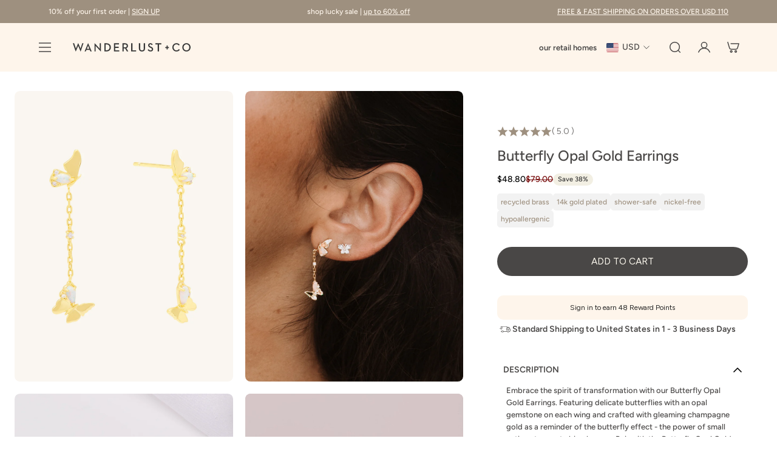

--- FILE ---
content_type: image/svg+xml
request_url: https://wanderlustandco.com/cdn/shop/files/fi_10053655.svg?v=1745243070&width=64
body_size: 1208
content:
<svg width="24" height="24" viewBox="0 0 24 24" fill="none" xmlns="http://www.w3.org/2000/svg">
<path d="M22.3497 11.5255C22.3453 11.5119 22.34 11.4986 22.3339 11.4856L21.1618 8.97331C21.0222 8.56768 20.7594 8.21576 20.4101 7.9667C20.0608 7.71764 19.6424 7.58387 19.2134 7.58405H16.2028C16.2473 7.38119 16.2457 7.17094 16.1983 6.96877C16.1508 6.76659 16.0586 6.57762 15.9285 6.41576C15.7984 6.2539 15.6336 6.12325 15.4464 6.03343C15.2591 5.94361 15.0541 5.8969 14.8465 5.89673H3.96745C3.91821 5.89673 3.86945 5.90643 3.82396 5.92527C3.77847 5.94411 3.73713 5.97173 3.70231 6.00655C3.66749 6.04137 3.63987 6.08271 3.62103 6.1282C3.60219 6.17369 3.59249 6.22245 3.59249 6.27169C3.59249 6.32093 3.60219 6.36969 3.62103 6.41518C3.63987 6.46068 3.66749 6.50201 3.70231 6.53683C3.73713 6.57165 3.77847 6.59927 3.82396 6.61811C3.86945 6.63695 3.91821 6.64665 3.96745 6.64665H14.8465C14.9388 6.6473 15.03 6.66789 15.1136 6.70703C15.1973 6.74617 15.2715 6.80292 15.3312 6.8734C15.391 6.94389 15.4347 7.02644 15.4596 7.11541C15.4844 7.20438 15.4897 7.29766 15.4752 7.38888L14.3217 14.3092C14.3077 14.4062 14.3323 14.5049 14.3902 14.5841C14.4481 14.6632 14.5346 14.7165 14.6314 14.7326C14.7281 14.7487 14.8273 14.7263 14.9077 14.6701C14.988 14.614 15.0432 14.5285 15.0614 14.4322L16.0778 8.33398H19.2134C19.4961 8.33492 19.7711 8.42652 19.9979 8.59531C20.2247 8.76411 20.3914 9.0012 20.4734 9.27175L21.6448 11.7822C21.7085 11.9797 21.7408 12.1859 21.7407 12.3934V14.7083C21.7405 14.9667 21.6377 15.2145 21.4549 15.3973C21.2722 15.58 21.0244 15.6828 20.766 15.6831H20.0926C20.0012 15.2128 19.7489 14.7889 19.3792 14.4842C19.0095 14.1795 18.5453 14.0128 18.0662 14.0129C17.5871 14.0129 17.1229 14.1795 16.7532 14.4842C16.3834 14.789 16.1312 15.2128 16.0398 15.6831L8.95623 15.6831C8.86552 15.2121 8.61362 14.7875 8.24381 14.4821C7.87399 14.1767 7.40937 14.0097 6.92977 14.0097C6.45017 14.0097 5.98554 14.1767 5.61574 14.4821C5.24593 14.7875 4.99404 15.2122 4.90334 15.6831L3.89275 15.6831C3.84341 15.6829 3.79452 15.6925 3.74889 15.7113C3.70326 15.73 3.66179 15.7576 3.62685 15.7925C3.5919 15.8273 3.56418 15.8687 3.54526 15.9143C3.52634 15.9598 3.5166 16.0087 3.5166 16.058C3.5166 16.1074 3.52634 16.1562 3.54526 16.2018C3.56418 16.2474 3.5919 16.2887 3.62685 16.3236C3.66179 16.3584 3.70326 16.386 3.74889 16.4048C3.79452 16.4236 3.84341 16.4331 3.89275 16.433H4.90333C4.99481 16.9033 5.24702 17.3271 5.61675 17.6319C5.98647 17.9366 6.45068 18.1033 6.9298 18.1032C7.40893 18.1032 7.87313 17.9366 8.24284 17.6318C8.61256 17.3271 8.86476 16.9032 8.95622 16.4329L16.0397 16.433C16.4608 18.6571 19.67 18.6612 20.0926 16.4329L20.766 16.433C21.2232 16.4325 21.6616 16.2506 21.9849 15.9273C22.3082 15.6039 22.4901 15.1656 22.4907 14.7083C22.4561 14.0576 22.5976 12.1209 22.3497 11.5255ZM6.92978 17.3704C6.58424 17.3665 6.25416 17.2266 6.01117 16.9809C5.76818 16.7352 5.63191 16.4036 5.63191 16.058C5.63192 15.7124 5.76821 15.3808 6.0112 15.1351C6.2542 14.8894 6.58429 14.7495 6.92983 14.7457C7.27537 14.7495 7.60546 14.8895 7.84844 15.1352C8.09143 15.3809 8.22771 15.7125 8.2277 16.058C8.2277 16.4036 8.09141 16.7352 7.84841 16.9809C7.60542 17.2266 7.27533 17.3666 6.92978 17.3704ZM18.0662 17.3704C17.7207 17.3665 17.3906 17.2266 17.1476 16.9809C16.9046 16.7352 16.7683 16.4036 16.7683 16.058C16.7683 15.7124 16.9046 15.3808 17.1476 15.1351C17.3906 14.8894 17.7207 14.7495 18.0662 14.7457C18.4118 14.7495 18.7419 14.8895 18.9849 15.1352C19.2278 15.3809 19.3641 15.7125 19.3641 16.058C19.3641 16.4036 19.2278 16.7352 18.9848 16.9809C18.7418 17.2266 18.4117 17.3666 18.0662 17.3704Z" fill="#494746"/>
<path d="M19.9465 12.7585C20.0938 12.7567 20.2382 12.7183 20.367 12.6468C20.4957 12.5753 20.6046 12.4729 20.6838 12.3488C20.7631 12.2247 20.8102 12.0828 20.821 11.936C20.8317 11.7891 20.8058 11.6419 20.7455 11.5076L19.8444 9.32815C19.7857 9.20941 19.6949 9.1095 19.5822 9.03979C19.4696 8.97008 19.3397 8.93335 19.2072 8.93378H16.7158C16.6665 8.93375 16.6178 8.94343 16.5723 8.96227C16.5268 8.9811 16.4854 9.00872 16.4506 9.04354C16.4158 9.07836 16.3881 9.11971 16.3693 9.16522C16.3505 9.21072 16.3408 9.25949 16.3408 9.30874V12.3835C16.3408 12.4327 16.3505 12.4815 16.3693 12.527C16.3881 12.5725 16.4158 12.6139 16.4506 12.6487C16.4854 12.6835 16.5268 12.7111 16.5723 12.73C16.6178 12.7488 16.6665 12.7585 16.7158 12.7585H19.9465ZM17.0907 9.6837H19.1809L20.0637 11.8185C20.0746 11.8384 20.0801 11.8608 20.0796 11.8835C20.079 11.9062 20.0724 11.9283 20.0605 11.9477C20.0486 11.967 20.0318 11.9828 20.0118 11.9935C19.9917 12.0042 19.9692 12.0094 19.9465 12.0085H17.0907V9.6837Z" fill="#494746"/>
<path d="M3.21477 8.37132L7.26464 8.39842C7.3629 8.39727 7.45678 8.3576 7.52609 8.28795C7.59541 8.2183 7.63462 8.12423 7.63529 8.02596C7.63596 7.9277 7.59804 7.8331 7.52968 7.76251C7.46133 7.69192 7.368 7.65097 7.26976 7.64848L3.21733 7.6214C3.11937 7.62332 3.02605 7.66349 2.95733 7.73333C2.88861 7.80317 2.84995 7.89713 2.84961 7.99511C2.84928 8.09309 2.8873 8.18731 2.95554 8.25762C3.02378 8.32793 3.11683 8.36874 3.21477 8.37132Z" fill="#494746"/>
<path d="M6.51939 9.67346L1.86976 9.64636C1.7716 9.64774 1.67789 9.68756 1.60876 9.75727C1.53962 9.82697 1.50058 9.92101 1.50001 10.0192C1.49943 10.1174 1.53738 10.2118 1.6057 10.2823C1.67401 10.3529 1.76725 10.3938 1.86539 10.3963L6.51723 10.4234C6.6152 10.4214 6.70851 10.3812 6.77721 10.3113C6.8459 10.2415 6.88452 10.1475 6.8848 10.0495C6.88509 9.95149 6.84701 9.85728 6.77872 9.78701C6.71043 9.71674 6.61735 9.67598 6.51939 9.67346Z" fill="#494746"/>
<path d="M5.77138 11.698C5.76735 11.698 3.22108 11.6708 3.21735 11.6709C3.11951 11.6728 3.02629 11.7129 2.95759 11.7826C2.88888 11.8523 2.85014 11.946 2.84961 12.0439C2.84909 12.1418 2.88683 12.236 2.95479 12.3064C3.02274 12.3768 3.11553 12.4179 3.21334 12.4208C3.21737 12.4208 5.76364 12.448 5.76738 12.4479C5.86522 12.446 5.95843 12.4059 6.02714 12.3362C6.09584 12.2665 6.13458 12.1728 6.13511 12.0749C6.13563 11.9771 6.09789 11.8829 6.02993 11.8124C5.96198 11.742 5.86919 11.701 5.77138 11.698Z" fill="#494746"/>
</svg>


--- FILE ---
content_type: text/javascript; charset=utf-8
request_url: https://wanderlustandco.com/collections/new-arrivals/products/butterfly-opal-gold-earrings.js
body_size: 1216
content:
{"id":7124639547490,"title":"Butterfly Opal Gold Earrings","handle":"butterfly-opal-gold-earrings","description":"\u003cp\u003e\u003cmeta charset=\"utf-8\"\u003e\u003cspan\u003eEmbrace the spirit of transformation with our Butterfly Opal Gold Earrings. Featuring delicate butterflies with an opal gemstone on each wing and crafted with gleaming champagne gold as a reminder of the butterfly effect - the power of small actions to create big changes. Pair with the Butterfly Opal Gold Earrings and Bracelet to complete the look.\u003c\/span\u003e\u003c\/p\u003e","published_at":"2024-05-23T09:37:08+08:00","created_at":"2024-05-14T11:48:19+08:00","vendor":"Wanderlust + Co","type":"Earrings","tags":["11% OFF","14K Gold Plated","2 FOR 15% OFF","23rdMay_HopeSprings","BEST11","BFCM30","BOXING25","butterfly","Butterfly Select","DEC24_TIER","Drop","Drop Earrings","EARLYBFCM25","earrings","EXTRA15","EXTRA20","FallGlow-FurtherMarkdown","For Her","gold","gold earrings","HAPPY14TH","HAPPY15TH","HOLIDAY20","jennsfav","JEWELDAY","Life's glimmers","Material-Brass","Material-Gold Plated","MOTHER20","MYS25","New Arrivals","Shop All","stocking stuffers","SUMMER20","Thematic - Nature","UP TO 20% OFF","UP TO 25% OFF","Upsell Product - Butterfly Back Set","upsell1","upsell2","YEARENDTIER"],"price":4880,"price_min":4880,"price_max":4880,"available":true,"price_varies":false,"compare_at_price":7900,"compare_at_price_min":7900,"compare_at_price_max":7900,"compare_at_price_varies":false,"variants":[{"id":41124289937506,"title":"Default Title","option1":"Default Title","option2":null,"option3":null,"sku":"W-E2009G","requires_shipping":true,"taxable":true,"featured_image":null,"available":true,"name":"Butterfly Opal Gold Earrings","public_title":null,"options":["Default Title"],"price":4880,"weight":0,"compare_at_price":7900,"inventory_quantity":12,"inventory_management":"shopify","inventory_policy":"deny","barcode":"810126942654","quantity_rule":{"min":1,"max":null,"increment":1},"quantity_price_breaks":[],"requires_selling_plan":false,"selling_plan_allocations":[]}],"images":["\/\/cdn.shopify.com\/s\/files\/1\/0624\/2261\/files\/Wanderlustandco_HopeSprings_ButterflyOpalGoldEarrings_01_392f461f-09fd-4402-a78a-e20fec1d894c.jpg?v=1758103916","\/\/cdn.shopify.com\/s\/files\/1\/0624\/2261\/files\/Wanderlustandco_HopeSprings_ButterflyOpalGoldEarrings-2.jpg?v=1758103916","\/\/cdn.shopify.com\/s\/files\/1\/0624\/2261\/files\/Wanderlustandco_HopeSprings_ButterflyOpalGoldEarrings_c4e43d3b-83fa-408b-944a-780fede33975.jpg?v=1758103916"],"featured_image":"\/\/cdn.shopify.com\/s\/files\/1\/0624\/2261\/files\/Wanderlustandco_HopeSprings_ButterflyOpalGoldEarrings_01_392f461f-09fd-4402-a78a-e20fec1d894c.jpg?v=1758103916","options":[{"name":"Title","position":1,"values":["Default Title"]}],"url":"\/products\/butterfly-opal-gold-earrings","media":[{"alt":"Butterfly Opal Gold Earrings | Wanderlust + Co","id":53644195660144,"position":1,"preview_image":{"aspect_ratio":0.75,"height":1200,"width":900,"src":"https:\/\/cdn.shopify.com\/s\/files\/1\/0624\/2261\/files\/Wanderlustandco_HopeSprings_ButterflyOpalGoldEarrings_01_392f461f-09fd-4402-a78a-e20fec1d894c.jpg?v=1758103916"},"aspect_ratio":0.75,"height":1200,"media_type":"image","src":"https:\/\/cdn.shopify.com\/s\/files\/1\/0624\/2261\/files\/Wanderlustandco_HopeSprings_ButterflyOpalGoldEarrings_01_392f461f-09fd-4402-a78a-e20fec1d894c.jpg?v=1758103916","width":900},{"alt":"Butterfly Opal Gold Earrings | Wanderlust + Co","id":53832625946992,"position":2,"preview_image":{"aspect_ratio":0.75,"height":1200,"width":900,"src":"https:\/\/cdn.shopify.com\/s\/files\/1\/0624\/2261\/files\/Wanderlustandco_HopeSprings_ButterflyOpalGoldEarrings-2.jpg?v=1758103916"},"aspect_ratio":0.75,"height":1200,"media_type":"image","src":"https:\/\/cdn.shopify.com\/s\/files\/1\/0624\/2261\/files\/Wanderlustandco_HopeSprings_ButterflyOpalGoldEarrings-2.jpg?v=1758103916","width":900},{"alt":"Butterfly Opal Gold Earrings | Wanderlust + Co","id":53832625914224,"position":3,"preview_image":{"aspect_ratio":0.75,"height":1200,"width":900,"src":"https:\/\/cdn.shopify.com\/s\/files\/1\/0624\/2261\/files\/Wanderlustandco_HopeSprings_ButterflyOpalGoldEarrings_c4e43d3b-83fa-408b-944a-780fede33975.jpg?v=1758103916"},"aspect_ratio":0.75,"height":1200,"media_type":"image","src":"https:\/\/cdn.shopify.com\/s\/files\/1\/0624\/2261\/files\/Wanderlustandco_HopeSprings_ButterflyOpalGoldEarrings_c4e43d3b-83fa-408b-944a-780fede33975.jpg?v=1758103916","width":900},{"alt":"Butterfly Opal Gold Earrings | Wanderlust + Co","id":55579960476016,"position":4,"preview_image":{"aspect_ratio":1.0,"height":1080,"width":1080,"src":"https:\/\/cdn.shopify.com\/s\/files\/1\/0624\/2261\/files\/preview_images\/13b3c9c426bf4df494957d768ac420b1.thumbnail.0000000000.jpg?v=1764241067"},"aspect_ratio":1.0,"duration":14700,"media_type":"video","sources":[{"format":"mp4","height":480,"mime_type":"video\/mp4","url":"https:\/\/cdn.shopify.com\/videos\/c\/vp\/13b3c9c426bf4df494957d768ac420b1\/13b3c9c426bf4df494957d768ac420b1.SD-480p-1.2Mbps-63947599.mp4","width":480},{"format":"mp4","height":1080,"mime_type":"video\/mp4","url":"https:\/\/cdn.shopify.com\/videos\/c\/vp\/13b3c9c426bf4df494957d768ac420b1\/13b3c9c426bf4df494957d768ac420b1.HD-1080p-4.8Mbps-63947599.mp4","width":1080},{"format":"mp4","height":720,"mime_type":"video\/mp4","url":"https:\/\/cdn.shopify.com\/videos\/c\/vp\/13b3c9c426bf4df494957d768ac420b1\/13b3c9c426bf4df494957d768ac420b1.HD-720p-3.0Mbps-63947599.mp4","width":720},{"format":"m3u8","height":1080,"mime_type":"application\/x-mpegURL","url":"https:\/\/cdn.shopify.com\/videos\/c\/vp\/13b3c9c426bf4df494957d768ac420b1\/13b3c9c426bf4df494957d768ac420b1.m3u8","width":1080}]}],"requires_selling_plan":false,"selling_plan_groups":[]}

--- FILE ---
content_type: image/svg+xml
request_url: https://wanderlustandco.com/cdn/shop/files/LOGO.svg?v=1745590705&width=160
body_size: 955
content:
<svg width="320" height="24" viewBox="0 0 320 24" fill="none" xmlns="http://www.w3.org/2000/svg">
<g clip-path="url(#clip0_1652_991)">
<path d="M0 0.960096H3.55643L7.40334 12.5558C7.78803 13.7413 8.20412 15.5312 8.23553 15.6647C8.26693 15.5705 8.77723 13.7727 9.29539 12.5558L14.2885 0.732422H14.7046L19.737 12.5558C20.2159 13.7099 20.6948 15.4684 20.7655 15.6647C20.7655 15.5705 21.213 13.7413 21.629 12.5558L25.4681 0.960096H28.7655L21.2365 22.9738H20.8204L15.4033 9.99641C14.9558 8.96795 14.5397 7.46844 14.5083 7.36638C14.4769 7.42918 13.9666 8.96795 13.5505 9.99641L8.00785 22.9738H7.59176L0 0.960096Z" fill="white"/>
<path d="M41.2013 0.732422H41.586L51.1326 22.7462H47.6075L46.006 18.7736H36.7498L35.1483 22.7462H31.8823L41.2013 0.732422ZM44.7891 15.9552L42.4181 10.0278C41.9392 8.84233 41.3583 6.98169 41.3269 6.82467C41.2955 6.91888 40.7852 8.77953 40.267 10.0278L37.8961 15.9552H44.7812H44.7891Z" fill="white"/>
<path d="M63.8115 10.0278C62.9479 9.10141 61.7624 7.59405 61.7624 7.59405C61.7624 7.59405 61.9901 9.39189 61.9901 10.7344V22.7462H58.8497V0.732422H59.2972L71.309 13.647C72.1412 14.542 73.3267 16.0808 73.3267 16.0808C73.3267 16.0808 73.099 14.1573 73.099 12.9405V0.960096H76.2393V22.9738H75.8232L63.8115 10.0278Z" fill="white"/>
<path d="M85.6604 0.960449H91.6506C98.6378 0.960449 103.286 5.31766 103.286 11.8574C103.286 18.3972 98.6692 22.7544 91.6506 22.7544H85.6604V0.960449ZM91.4308 19.7632C97.0991 19.7632 99.7605 16.4972 99.7605 11.8496C99.7605 7.20186 97.0991 3.93591 91.4308 3.93591H89.0598V19.7632H91.4308Z" fill="white"/>
<path d="M111.67 0.960449H125.511V3.93592H115.069V10.35H124.326V13.2627H115.069V19.7632H125.966V22.7465H111.67V0.960449Z" fill="white"/>
<path d="M134.642 0.960449H141.943C146.426 0.960449 149.857 3.07232 149.857 7.88488C149.857 11.1194 148.098 13.2077 145.437 14.1341L150.563 22.7544H146.685L141.974 14.6837H138.033V22.7544H134.634V0.960449H134.642ZM141.817 11.8182C144.699 11.8182 146.371 10.6327 146.371 7.87703C146.371 5.12139 144.675 3.93591 141.817 3.93591H138.033V11.8182H141.817Z" fill="white"/>
<path d="M158.54 0.960449H161.939V19.7632H171.996V22.7465H158.54V0.960449Z" fill="white"/>
<path d="M179.525 15.0919V0.960449H182.924V14.8957C182.924 18.4207 184.652 19.9909 187.823 19.9909C190.995 19.9909 192.754 18.4207 192.754 14.8957V0.960449H196.122V15.0919C196.122 20.3756 192.534 23.037 187.823 23.037C183.113 23.037 179.525 20.3756 179.525 15.0919Z" fill="white"/>
<path d="M203.297 18.5147L206.084 16.976C207.113 18.6717 208.424 20.0221 211.085 20.0221C213.299 20.0221 214.869 18.8366 214.869 17.0388C214.869 15.1467 213.59 14.3145 211.219 13.2547L209.774 12.6109C206.602 11.2056 204.679 9.59617 204.679 6.23601C204.679 2.87585 207.168 0.701172 210.795 0.701172C213.676 0.701172 215.631 1.79244 216.95 4.13199L214.288 5.76496C213.456 4.32041 212.49 3.65309 210.795 3.65309C209.099 3.65309 207.976 4.71295 207.976 6.18105C207.976 7.81403 208.903 8.55201 211.117 9.50981L212.53 10.1536C216.251 11.7866 218.229 13.5216 218.229 17.0074C218.229 20.8229 215.246 23.0289 211.148 23.0289C207.05 23.0289 204.514 20.9799 203.297 18.5147Z" fill="white"/>
<path d="M230.72 3.93592H224.243V0.960449H240.557V3.93592H234.08V22.7465H230.72V3.93592Z" fill="white"/>
<path d="M254.697 13.7027H251.101V10.8214H254.697V6.99805H257.641V10.8214H261.236V13.7027H257.641V17.526H254.697V13.7027Z" fill="white"/>
<path d="M270.469 11.8494C270.469 5.34887 275.47 0.701172 281.648 0.701172C285.558 0.701172 288.439 2.14573 290.363 5.02698L287.764 6.88763C286.547 4.99558 284.498 3.7473 281.648 3.7473C277.126 3.7473 273.923 7.20951 273.923 11.8572C273.923 16.5049 277.126 19.9907 281.648 19.9907C284.663 19.9907 286.681 18.6482 288.086 16.5599L290.677 18.3891C288.785 21.2704 285.707 23.0368 281.641 23.0368C275.454 23.0368 270.461 18.3577 270.461 11.8572" fill="white"/>
<path d="M297.539 11.8495C297.539 5.34902 302.54 0.669922 308.781 0.669922C315.022 0.669922 319.992 5.34902 319.992 11.8495C319.992 18.35 314.991 23.0291 308.781 23.0291C302.571 23.0291 297.539 18.35 297.539 11.8495ZM316.538 11.8495C316.538 7.20182 313.334 3.71605 308.781 3.71605C304.227 3.71605 300.993 7.20967 300.993 11.8495C300.993 16.4894 304.227 19.983 308.781 19.983C313.334 19.983 316.538 16.4894 316.538 11.8495Z" fill="white"/>
</g>
<defs>
<clipPath id="clip0_1652_991">
<rect width="320" height="22.367" fill="white" transform="translate(0 0.669922)"/>
</clipPath>
</defs>
</svg>


--- FILE ---
content_type: text/javascript
request_url: https://wanderlustandco.com/cdn/shop/t/120/assets/cc-custom.js?v=166189470235660967381764936689
body_size: 1811
content:
const stickyBtn=document.querySelector(".product-form__mobile-sticky-button-show");stickyBtn&&new MutationObserver(()=>{stickyBtn.classList.contains("is-visible")?document.body.classList.add("sticky-atc-visible"):document.body.classList.remove("sticky-atc-visible")}).observe(stickyBtn,{attributes:!0});function updateCharCount(input){const charNum=input.value.length;document.getElementById("charNum").textContent=charNum;const previewContainer=document.querySelector(".engraving-text-preview"),previewText=document.getElementById("engravingPreviewText");charNum>0?(previewContainer.style.display="block",previewText.textContent=input.value):(previewContainer.style.display="none",previewText.textContent="")}function setFontStyle(style){const fontInput=document.getElementById("engravingFontStyle"),previewText=document.getElementById("engravingPreviewText"),buttons=document.querySelectorAll(".style-btn");previewText.classList.remove("script-style"),buttons.forEach(btn=>btn.classList.remove("active")),style==="script"?(previewText.classList.add("script-style"),fontInput.value="Cursive",buttons[1].classList.add("active")):(fontInput.value="Minimal",buttons[0].classList.add("active"))}async function toggleEngraving(showEngraving,btnElement){const engravingBox=document.getElementById("engravingBox"),addBtn=document.getElementById("addEngravingBtn"),withoutBtn=document.getElementById("withoutEngravingBtn"),input=document.getElementById("engravingInput"),fontInput=document.getElementById("engravingFontStyle"),charCounter=document.getElementById("charNum"),previewContainer=document.querySelector(".engraving-text-preview"),previewText=document.getElementById("engravingPreviewText"),buttons=document.querySelectorAll(".style-btn"),errorMsg=document.getElementById("engravingError"),fontStyleButtons=document.querySelectorAll(".style-btn"),fontStyleHlocate=document.getElementById("font-style"),engravingtext1=document.getElementById("engraving-text1"),engravingtext2=document.getElementById("engraving-text2"),engravingtext3=document.getElementById("engraving-text3"),innerlocate=document.getElementById("innerlocate"),outerlocate=document.getElementById("outerlocate"),isEngravable=btnElement?.closest(".engraving-toggle-container")?.dataset?.engravingEnabled==="true";addBtn?.classList.remove("active"),withoutBtn?.classList.remove("active"),showEngraving&&isEngravable&&console.log("isEngravable",isEngravable),showEngraving?(engravingBox.style.display="block",addBtn?.classList.add("active"),fontStyleButtons.length>0&&fontStyleButtons[0].click()):(engravingBox.style.display="none",withoutBtn?.classList.add("active"),fontStyleHlocate&&(fontStyleHlocate.value=""),engravingtext1&&(engravingtext1.value=""),engravingtext2&&(engravingtext2.value=""),engravingtext3&&(engravingtext3.value=""),innerlocate&&(innerlocate.value=""),outerlocate&&(outerlocate.value=""),input&&(input.value=""),fontInput&&(fontInput.value=""),charCounter.textContent="0",previewContainer.style.display="none",previewText.textContent="",input.classList.remove("script-style"),previewText.classList.remove("script-style"),buttons.forEach(btn=>btn.classList.remove("active")),errorMsg&&(errorMsg.style.display="none")),document.querySelector(".btn-1")?.classList.toggle("active",showEngraving),document.querySelector(".btn-2")?.classList.toggle("active",!showEngraving)}function processJudgeMeReviews(container=document){container.querySelectorAll(".jdgm-rev").forEach(function(review){const rating=review.querySelector(".jdgm-rev__rating"),title=review.querySelector(".jdgm-rev__title"),content=review.querySelector(".jdgm-rev__content"),timestamp=review.querySelector(".jdgm-rev__timestamp"),rowRating=review.querySelector(".jdgm-row-rating");rating&&title&&rating!==title.previousSibling&&title.parentNode.insertBefore(rating,title),timestamp&&content&&timestamp!==content.nextSibling&&content.parentNode.insertBefore(timestamp,content.nextSibling);const screenWidth=window.innerWidth;if(screenWidth>=325&&screenWidth<=768&&(rowRating&&content&&rowRating!==content.previousSibling&&content.parentNode.insertBefore(rowRating,content),rating&&timestamp&&!rating.closest(".rating-content"))){const wrapper=document.createElement("div");wrapper.className="rating-content",rating.parentNode.insertBefore(wrapper,rating),wrapper.appendChild(rating),wrapper.appendChild(timestamp)}})}document.addEventListener("DOMContentLoaded",function(){if(processJudgeMeReviews(),new MutationObserver(mutationsList=>{for(const mutation of mutationsList)for(const node of mutation.addedNodes)node.nodeType===1&&(node.matches(".jdgm-rev")||node.querySelector(".jdgm-rev"))&&processJudgeMeReviews(node)}).observe(document.body,{childList:!0,subtree:!0}),window.addEventListener("resize",()=>processJudgeMeReviews()),!window.location.pathname.includes("/reviews"))return;let scrollTimeout;window.addEventListener("scroll",()=>{clearTimeout(scrollTimeout),scrollTimeout=setTimeout(()=>{processJudgeMeReviews()},100)}),document.addEventListener("click",e=>{e.target.closest(".jdgm-subtab__name")&&setTimeout(()=>{processJudgeMeReviews()},100)}),document.addEventListener("change",e=>{e.target.closest(".jdgm-sort-dropdown")&&setTimeout(()=>{processJudgeMeReviews()},100)})});function toggleSubChild(trigger){const content=trigger.nextElementSibling;if(content&&content.classList.contains("sub-child")){const isVisible=window.getComputedStyle(content).display==="block";content.style.display=isVisible?"none":"block";const chevron=trigger.querySelector(".drawer-menu__chevron.top");chevron&&chevron.classList.toggle("rotated",!isVisible)}}document.addEventListener("DOMContentLoaded",function(){document.querySelectorAll(".sub-child").forEach(el=>{el.style.display="none"})}),document.getElementById("DrawerMenuToggler").addEventListener("click",function(){console.log("Drawer menu toggler clicked")}),document.addEventListener("click",function(event){const trigger=event.target.closest(".drawer-menu__menu-item");trigger&&/tier-\d+/.test(trigger.className)&&toggleSubChild(trigger)}),document.addEventListener("DOMContentLoaded",function(){const interval=setInterval(()=>{const el=document.querySelector(".slp_13efdb");if(el){const text=el.textContent.trim(),index=text.indexOf("Purchase");if(index!==-1){const firstPart=text.substring(0,index).trim(),secondPart=text.substring(index).trim();/\d+/.test(firstPart)&&/\d+/.test(secondPart)&&(el.innerHTML=`${firstPart}<br><strong>${secondPart}</strong>`,clearInterval(interval))}}},100);let addedToCart=!1,addToCartCount=0,trackingActive=!1;document.addEventListener("click",function(event){event.target.closest(".aca-reminder-banner-container")&&(trackingActive=!0)}),new MutationObserver(mutationsList=>{for(const mutation of mutationsList)for(const node of mutation.addedNodes)node.nodeType===1&&node.id==="aca-modal"&&(console.log("\u2705 #aca-modal was added to the DOM!"),attachAcaModalClickHandler(node))}).observe(document.body,{childList:!0,subtree:!0});function attachAcaModalClickHandler(modal){if(modal._listenerAttached)return;modal._listenerAttached=!0,document.getElementById("aca-modal-container").addEventListener("click",function(event){if(!trackingActive)return;event.target.closest(".aca-product-button")&&(addedToCart=!0,addToCartCount++,addToCartCount>=3&&setTimeout(()=>{console.log("\u267B\uFE0F Reloading after 3 clicks..."),location.reload()},1700)),event.target.closest("#aca-close-icon-container, #aca-bottom-close")&&addedToCart&&(document.querySelector("#aca-modal-container")||location.reload())})}function allowOnlyLettersAndNumbers(value){return/^[a-zA-Z0-9]*$/.test(value)}function cleanValue(value){return value.replace(/[^a-zA-Z0-9]/g,"")}document.querySelectorAll(".letters-only").forEach(input=>{input.addEventListener("input",function(event){const currentValue=input.value;if(currentValue.match(/[^a-zA-Z0-9]+/g)&&alert("Please use letters\xA0A\u2013Z or 0-9\xA0only"),!allowOnlyLetters(currentValue)){const cleanedValue=cleanValue(currentValue);input.value=cleanedValue}}),input.addEventListener("keypress",function(event){event.key.length===1&&!allowOnlyLettersAndNumbers(event.key)&&(alert("Please use letters\xA0A\u2013Z or 0-9\xA0only"),event.preventDefault())}),input.addEventListener("paste",function(event){event.preventDefault();const pasted=(event.clipboardData||window.clipboardData).getData("text"),cleanedPaste=cleanValue(pasted);if(cleanedPaste!==pasted&&alert("Please use letters\xA0A\u2013Z or 0-9\xA0only"),cleanedPaste){const currentValue=input.value,start=input.selectionStart,end=input.selectionEnd,maxLength=input.maxLength;let textToInsert=cleanedPaste;if(maxLength>0){const remainingLength=currentValue.length-(end-start),availableSpace=maxLength-remainingLength;textToInsert=cleanedPaste.slice(0,Math.max(0,availableSpace))}if(textToInsert.length>0){if(document.execCommand)document.execCommand("insertText",!1,textToInsert);else{const newValue=currentValue.slice(0,start)+textToInsert+currentValue.slice(end);input.value=newValue;const newCursorPos=start+textToInsert.length;input.setSelectionRange(newCursorPos,newCursorPos),input.dispatchEvent(new Event("input",{bubbles:!0}))}const charNumSpan=document.getElementById("charNum");charNumSpan&&(charNumSpan.textContent=input.value.length)}}})});function allowOnlyLetters(value){return/^[a-zA-Z]*$/.test(value)}function cleanSymbolText(){const engravingText=document.querySelector("#engravingPreviewText");engravingText&&!allowOnlyLettersAndNumbers(engravingText.textContent)&&(engravingText.textContent=cleanValue(engravingText.textContent),document.querySelectorAll(".charNum").forEach(num=>{num.textContent=cleanValue(engravingText.textContent).length})),document.querySelectorAll(".symbol-text p").forEach(p=>{allowOnlyLettersAndNumbers(p.textContent)||(p.textContent=cleanValue(p.textContent),document.querySelectorAll(".charNum").forEach(num=>{num.textContent=cleanValue(p.textContent).length}),document.querySelectorAll(".personalisedCharNum").forEach(num=>{num.textContent=`${cleanValue(p.textContent).length}/9`}))})}cleanSymbolText(),new MutationObserver(mutations=>{mutations.forEach(mutation=>{(mutation.type==="characterData"||mutation.type==="childList")&&cleanSymbolText()})}).observe(document.body,{characterData:!0,childList:!0,subtree:!0})});
//# sourceMappingURL=/cdn/shop/t/120/assets/cc-custom.js.map?v=166189470235660967381764936689
